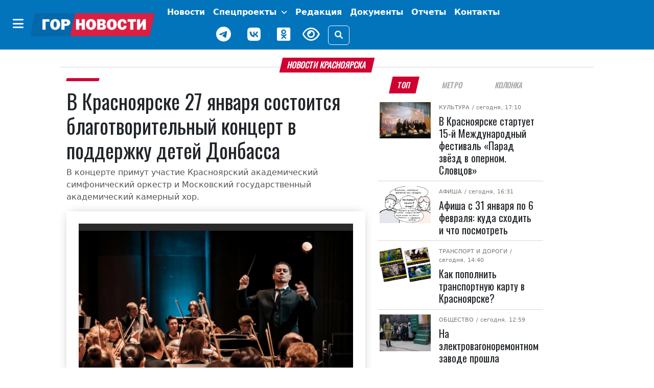

--- FILE ---
content_type: text/html; charset=UTF-8
request_url: https://gornovosti.ru/news/100359/
body_size: 17291
content:
<!DOCTYPE html>
<html lang="ru">
<head>
	<meta charset="utf-8">
	<meta content="width=device-width, initial-scale=1, shrink-to-fit=no" name="viewport">

	<meta property="og:type" content="website">
        <meta property="og:site_name" content="Городские Новости Красноярск">
        <meta property="og:locale" content="ru_RU">

	<meta property="og:title" content="В Красноярске 27 января состоится благотворительный концерт в поддержку детей Донбасса | Горновости">
	<meta property="og:description" content="В концерте примут участие Красноярский академический симфонический оркестр и Московский государственный академический камерный хор.. Лента новостей города Красноярска, экономика, культура, спорт, происшествия.">
	<meta property="og:url" content="https://gornovosti.ru/news/100359/">
	<meta property="og:image" content="https://gornovosti.ru/upload/resize_cache/medialibrary/38b/fzfn0a5xaz25nonv062oi4b0tub1rybe/1200_630_2/orkestr.jpg">
	<meta name="twitter:card" content="summary_large_image">
	<link rel="preconnect" href="https://fonts.googleapis.com">
	<link rel="preconnect" href="https://fonts.gstatic.com" crossorigin>

	<link rel="icon" type="image/x-icon" href="/favicon.svg">
	<link rel="apple-touch-icon" sizes="180x180" href="/apple-touch-icon.png">
	<link rel="shortcut icon" href="/favicon.ico">
	<link rel="shortcut icon" type="image/png" href="/favicon.png">

	<title>В Красноярске 27 января состоится благотворительный концерт в поддержку детей Донбасса | Горновости</title>
<meta http-equiv="Content-Type" content="text/html; charset=UTF-8" />
<meta name="description" content="В концерте примут участие Красноярский академический симфонический оркестр и Московский государственный академический камерный хор.. Лента новостей города Красноярска, экономика, культура, спорт, происшествия." />
<link href="/bitrix/css/dbogdanoff.cookie/style.css?17521210661367" type="text/css" rel="stylesheet"/>
<link href="/local/templates/.default/components/bitrix/news/.default/bitrix/news.detail/.default/style.css?17519765923615" type="text/css" rel="stylesheet"/>
<link href="/local/templates/main/css/bootstrap.5.2.3.min.css?1744968847194901" type="text/css" rel="stylesheet" data-template-style="true"/>
<link href="/local/templates/main/css/fa.6.1.1.all.min.css?1744968859100782" type="text/css" rel="stylesheet" data-template-style="true"/>
<link href="/local/templates/main/css/lidrekon-special-hover.min.css?17449690045703" type="text/css" rel="stylesheet" data-template-style="true"/>
<link href="/local/templates/main/css/jquery.fancybox.min.css?174496548517487" type="text/css" rel="stylesheet" data-template-style="true"/>
<link href="/local/templates/main/template_styles.css?176966548223053" type="text/css" rel="stylesheet" data-template-style="true"/>
<script>if(!window.BX)window.BX={};if(!window.BX.message)window.BX.message=function(mess){if(typeof mess==='object'){for(let i in mess) {BX.message[i]=mess[i];} return true;}};</script>
<script>(window.BX||top.BX).message({"JS_CORE_LOADING":"Загрузка...","JS_CORE_NO_DATA":"- Нет данных -","JS_CORE_WINDOW_CLOSE":"Закрыть","JS_CORE_WINDOW_EXPAND":"Развернуть","JS_CORE_WINDOW_NARROW":"Свернуть в окно","JS_CORE_WINDOW_SAVE":"Сохранить","JS_CORE_WINDOW_CANCEL":"Отменить","JS_CORE_WINDOW_CONTINUE":"Продолжить","JS_CORE_H":"ч","JS_CORE_M":"м","JS_CORE_S":"с","JSADM_AI_HIDE_EXTRA":"Скрыть лишние","JSADM_AI_ALL_NOTIF":"Показать все","JSADM_AUTH_REQ":"Требуется авторизация!","JS_CORE_WINDOW_AUTH":"Войти","JS_CORE_IMAGE_FULL":"Полный размер"});</script>

<script src="/bitrix/js/main/core/core.js?1769150610537531"></script>

<script>BX.Runtime.registerExtension({"name":"main.core","namespace":"BX","loaded":true});</script>
<script>BX.setJSList(["\/bitrix\/js\/main\/core\/core_ajax.js","\/bitrix\/js\/main\/core\/core_promise.js","\/bitrix\/js\/main\/polyfill\/promise\/js\/promise.js","\/bitrix\/js\/main\/loadext\/loadext.js","\/bitrix\/js\/main\/loadext\/extension.js","\/bitrix\/js\/main\/polyfill\/promise\/js\/promise.js","\/bitrix\/js\/main\/polyfill\/find\/js\/find.js","\/bitrix\/js\/main\/polyfill\/includes\/js\/includes.js","\/bitrix\/js\/main\/polyfill\/matches\/js\/matches.js","\/bitrix\/js\/ui\/polyfill\/closest\/js\/closest.js","\/bitrix\/js\/main\/polyfill\/fill\/main.polyfill.fill.js","\/bitrix\/js\/main\/polyfill\/find\/js\/find.js","\/bitrix\/js\/main\/polyfill\/matches\/js\/matches.js","\/bitrix\/js\/main\/polyfill\/core\/dist\/polyfill.bundle.js","\/bitrix\/js\/main\/core\/core.js","\/bitrix\/js\/main\/polyfill\/intersectionobserver\/js\/intersectionobserver.js","\/bitrix\/js\/main\/lazyload\/dist\/lazyload.bundle.js","\/bitrix\/js\/main\/polyfill\/core\/dist\/polyfill.bundle.js","\/bitrix\/js\/main\/parambag\/dist\/parambag.bundle.js"]);
</script>
<script>BX.Runtime.registerExtension({"name":"ui.dexie","namespace":"BX.DexieExport","loaded":true});</script>
<script>BX.Runtime.registerExtension({"name":"fc","namespace":"window","loaded":true});</script>
<script>(window.BX||top.BX).message({"LANGUAGE_ID":"ru","FORMAT_DATE":"DD.MM.YYYY","FORMAT_DATETIME":"DD.MM.YYYY HH:MI:SS","COOKIE_PREFIX":"BITRIX_SM","SERVER_TZ_OFFSET":"25200","UTF_MODE":"Y","SITE_ID":"s1","SITE_DIR":"\/","USER_ID":"","SERVER_TIME":1769786649,"USER_TZ_OFFSET":0,"USER_TZ_AUTO":"Y","bitrix_sessid":"32a396f045788e1ffbb066afb414264f"});</script>


<script src="/bitrix/js/ui/dexie/dist/dexie.bundle.js?1750782647218847"></script>
<script src="/bitrix/js/main/core/core_frame_cache.js?176915061016019"></script>
<script src="/bitrix/js/dbogdanoff.cookie/script.js?17581678973196"></script>


<script src="/local/templates/main/js/4bf124df.js?17449645616713"></script>
<script src="/local/templates/main/js/single_play.js?1744964701262"></script>
<script src="/local/templates/main/js/jquery-3.6.0.min.js?174496535789501"></script>
<script src="/local/templates/main/js/jquery.fancybox.min.js?174496547568253"></script>
<script src="/local/templates/main/js/bootstrap.bundle.min.js?174496538980420"></script>
<script src="/local/templates/main/js/popper.min.js?174496537321004"></script>
<script src="/local/templates/main/js/uhpv-hover-full.min.js?174496540243983"></script>
<script src="/local/templates/main/js/custom.js?17525498354814"></script>

</head>
<body class="">
	<div id="panel"></div>
    <div class="d-flex justify-content-center banner-container top" data-banner-label="top">
    









    </div>
    <header class="main-menu mb-3">
        <nav class="navbar navbar-expand-xl py-1">
            <div class="container-fluid justify-content-center">
                <div class="align-items-center d-flex no-wrap"><button class="btn d-none d-xl-inline-block" type="button" data-bs-toggle="offcanvas" data-bs-target="#offcanvasMenu" aria-controls="offcanvasMenu" name="offcanvas-toggle"><i class="fa-solid fa-bars fs-4 text-white"></i></button><a href="/" class="navbar-brand"><img class="img-fluid" src="/static/img/gornovosti.png" data-fallbacks='["/static/img/gornovosti.svg", "/static/img/gornovosti.webp"]' alt="Городские Новости Красноярск" /></a><button class="navbar-toggler border-0" type="button" data-bs-toggle="collapse" data-bs-target="#navbarSupportedContent" aria-controls="navbarSupportedContent" aria-expanded="false" aria-label="Toggle navigation"><i class="fa-solid fa-bars fs-4 text-white"></i></button></div>
                <div class="collapse navbar-collapse" id="navbarSupportedContent">
                    <ul class="navbar-nav align-items-xl-center flex-wrap">
                        <li class="nav-item"><a class="nav-link text-white fw-bold p-0 m-0" href="index.html"></a></li>
                        <li class="nav-item p-0 m-0 text-center"><a class="nav-link text-white fw-bold d-inline-block d-xl-none" href="index.html#" type="button" data-bs-toggle="offcanvas" data-bs-target="#offcanvasMenu" aria-controls="offcanvasMenu">Категории</a></li>
                        <li class="nav-item d-flex align-items-center justify-content-center "><a class="nav-link text-white fw-bold " href="/news/" target="_self" aria-current="page">
                                Новости
                            </a></li>
                        <li class="nav-item d-flex align-items-center justify-content-center dropdown">
                    	    <a class="nav-link text-white fw-bold tag as-menu dropdown-toggle" href="/projects/" target="_self" aria-current="page" data-bs-toggle="dropdown" role="button" aria-expanded="false">
                                Спецпроекты
                            </a>
                            <ul class="dropdown-menu">
				<li><a class="dropdown-item" href="/news/category/afisha/">Афиша</a></li>
			        <li><a class="dropdown-item" href="/news/category/geroi-sredi-nas/">Герои среди нас</a></li>
				<li><a class="dropdown-item" href="/news/category/gramota-finansov/">Грамота финансов</a></li>
				<li><a class="dropdown-item" href="/news/category/na-peredovoy-zhizni/">На передовой жизни</a></li>
				<li><a class="dropdown-item" href="/news/category/obereg/">Оберег</a></li>
			    </ul>
                        </li>
                        <li class="nav-item d-flex align-items-center justify-content-center "><a class="nav-link text-white fw-bold " href="/team/" target="_self" aria-current="page">
                                Редакция
                            </a></li>
                        <!--<li class="nav-item d-flex align-items-center justify-content-center "><a class="nav-link text-white fw-bold btn btn-warning px-2" href="/service005/" target="_self" aria-current="page">
                                005
                            </a></li>-->
                        <li class="nav-item d-flex align-items-center justify-content-center "><a class="nav-link text-white fw-bold tag as-menu" href="/dokumenty/" target="_self" aria-current="page">
                                Документы
                            </a></li>
                        <li class="nav-item d-flex align-items-center justify-content-center "><a class="nav-link text-white fw-bold tag as-menu" href="/otchety/" target="_self" aria-current="page">
                                Отчеты
                            </a></li>
                            <li class="nav-item d-flex align-items-center justify-content-center "><a class="nav-link text-white fw-bold tag as-menu" href="/contact/" target="_self" aria-current="page">
                                Контакты
                            </a></li>
                        <div class="d-flex justify-content-center align-items-center flex-wrap">
                            <li class="nav-item weather d-flex">
                                <div id="weather_component" class="nav-link"></div>
                            </li>
                            <li class="nav-item d-flex"><a href="https://t.me/gornovosti" class="me-3 nav-link" aria-label="Наш telegram канал"><i class="fab fa-telegram-plane text-white" style="font-size: 30px;"></i></a></li>
                            <li class="nav-item d-flex"><a href="https://vk.com/gornovostikrsk" class="me-3 nav-link" aria-label="Наша группа в VK"><i class="fab fa-vk text-white" style="font-size: 30px;"></i></a></li>
                            <li class="nav-item d-flex"><a href="https://ok.ru/gornovosti" class="me-3 nav-link" aria-label="Наша группа в одноклассниках"><i class="fab fa-odnoklassniki-square text-white" style="font-size: 30px;"></i></a></li>
                            <li class="nav-item view d-flex"><a href="index.html#" id="specialButton" class="view text-white" title="Версия сайта для слабовидящих"><i class="fa-regular fa-eye me-3" alt="ВЕРСИЯ ДЛЯ СЛАБОВИДЯЩИХ" style="font-size: 30px;"></i></a></li>
                            <li class="nav-item justify-content-sm-end d-flex align-items-center"><button type="button" class="btn btn-outline-light" data-bs-toggle="modal" data-bs-target="#search_modal" data-placement="right" title="Поиск"><i class="fas fa-search"></i></button></li>
                        </div>
                    </ul>
                </div>
            </div>
        </nav>
        <div class="offcanvas offcanvas-start" tabindex="-1" id="offcanvasMenu" aria-labelledby="offcanvasMenuLabel">
            <div class="offcanvas-header border-bottom">
                <h5 class="offcanvas-title text-white w-100 text-center" id="offcanvasMenuLabel">Категории</h5><button type="button" class="btn py-0" data-bs-dismiss="offcanvas" aria-label="Close"><i class="fa-solid fa-xmark fs-4 text-white-50"></i></button>
            </div>
            <div class="offcanvas-body">
<!--'start_frame_cache_LkGdQn'-->

			 <div class="cat_menu mx-4 mb-3"><a class="text-white text-decoration-none tag" href="/news/category/aktualno/">
         Актуально     </a></div>
	
			 <div class="cat_menu mx-4 mb-3"><a class="text-white text-decoration-none tag" href="/news/category/biznes/">
         Бизнес     </a></div>
	
			 <div class="cat_menu mx-4 mb-3"><a class="text-white text-decoration-none tag" href="/news/category/zhkkh-i-blagoustroystvo/">
         ЖКХ     </a></div>
	
			 <div class="cat_menu mx-4 mb-3"><a class="text-white text-decoration-none tag" href="/news/category/prospekt-kultury/">
         Культура     </a></div>
	
			 <div class="cat_menu mx-4 mb-3"><a class="text-white text-decoration-none tag" href="/news/category/neotlozhka/">
         Медицина     </a></div>
	
			 <div class="cat_menu mx-4 mb-3"><a class="text-white text-decoration-none tag" href="/news/category/nauka/">
         Наука     </a></div>
	
			 <div class="cat_menu mx-4 mb-3"><a class="text-white text-decoration-none tag" href="/news/category/nauka-i-obrazovanie/">
         Образование     </a></div>
	
			 <div class="cat_menu mx-4 mb-3"><a class="text-white text-decoration-none tag" href="/news/category/obshchestvo/">
         Общество     </a></div>
	
			 <div class="cat_menu mx-4 mb-3"><a class="text-white text-decoration-none tag" href="/news/category/pogoda/">
         Погода     </a></div>
	
			 <div class="cat_menu mx-4 mb-3"><a class="text-white text-decoration-none tag" href="/news/category/politika/">
         Политика     </a></div>
	
			 <div class="cat_menu mx-4 mb-3"><a class="text-white text-decoration-none tag" href="/news/category/bezopasnost-i-pravoporyadok/">
         Происшествия     </a></div>
	
			 <div class="cat_menu mx-4 mb-3"><a class="text-white text-decoration-none tag" href="/news/category/stroitelstvo-i-blagoustroystvo/">
         Строительство и благоустройство     </a></div>
	
			 <div class="cat_menu mx-4 mb-3"><a class="text-white text-decoration-none tag" href="/news/category/stadion/">
         Спорт     </a></div>
	
			 <div class="cat_menu mx-4 mb-3"><a class="text-white text-decoration-none tag" href="/news/category/pro-dvizhenie/">
         Транспорт и дороги     </a></div>
	
			 <div class="cat_menu mx-4 mb-3"><a class="text-white text-decoration-none tag" href="/news/category/turizm-i-puteshestviya/">
         Туризм и путешествия     </a></div>
	
			 <div class="cat_menu mx-4 mb-3"><a class="text-white text-decoration-none tag" href="/news/category/psikhologiya/">
         Психология     </a></div>
	
			 <div class="cat_menu mx-4 mb-3"><a class="text-white text-decoration-none tag" href="/news/category/ekologiya/">
         Экология     </a></div>
	
			 <div class="cat_menu mx-4 mb-3"><a class="text-white text-decoration-none tag" href="/news/category/ekonomika/">
         Экономика     </a></div>
	
			 <div class="cat_menu mx-4 mb-3"><a class="text-white text-decoration-none tag" href="/news/category/400-letie-krasnoyarska/">
         400-летие Красноярска     </a></div>
	
			 <div class="cat_menu mx-4 mb-3"><a class="text-white text-decoration-none tag" href="/news/category/afisha/">
         Афиша     </a></div>
	
			 <div class="cat_menu mx-4 mb-3"><a class="text-white text-decoration-none tag" href="/news/category/geroi-sredi-nas/">
         Герои среди нас     </a></div>
	
			 <div class="cat_menu mx-4 mb-3"><a class="text-white text-decoration-none tag" href="/news/category/gramota-finansov/">
         Грамота финансов     </a></div>
	
			 <div class="cat_menu mx-4 mb-3"><a class="text-white text-decoration-none tag" href="/news/category/detskij-rajon/">
         Детский район     </a></div>
	
			 <div class="cat_menu mx-4 mb-3"><a class="text-white text-decoration-none tag" href="/news/category/dokumenty/">
         Документы     </a></div>
	
			 <div class="cat_menu mx-4 mb-3"><a class="text-white text-decoration-none tag" href="/news/category/na-peredovoy-zhizni/">
         На передовой жизни     </a></div>
	
			 <div class="cat_menu mx-4 mb-3"><a class="text-white text-decoration-none tag" href="/news/category/obereg/">
         Оберег     </a></div>
	
			 <div class="cat_menu mx-4 mb-3"><a class="text-white text-decoration-none tag" href="/news/category/otkrytyy-mikrofon/">
         Открытый микрофон     </a></div>
	
			 <div class="cat_menu mx-4 mb-3"><a class="text-white text-decoration-none tag" href="/news/category/otchety/">
         Отчеты     </a></div>
	

<!--'end_frame_cache_LkGdQn'-->            </div>
        </div>
    </header>
    <div class="modal search fade" id="search_modal" tabindex="-1" aria-labelledby="search_modalLabel" aria-hidden="true">
        <div class="modal-dialog">
            <div class="modal-content">
                <div class="modal-header">
                    <form class="" action="/search/">
                        <div class="input-group"><input type="search" class="form-control search_field p-0" placeholder="Поиск" value="" name="q"><span class="input-group-text"><button class="search_btn p-0" type="submit"><i class="fas fa-search"></i></button></span></div>
                    </form>
                </div>
            </div>
        </div>
    </div>
    <script>
        document.querySelector("img").onerror = function() {
            let fallbacks = JSON.parse(this.dataset.fallbacks);
            let index = this.dataset.index || 0;
            if (index >= fallbacks.length) return;
            let next = fallbacks[index];
            this.src = next;
            index++;
            this.dataset.index = index;
        };
    </script>

    <div class="container-xl">



<div class="row article-detail-lead px-2 px-lg-5">
	<div class="col-md-12 p-0">
		<h1 class="h6 divider"><span class="block-header mb-2">Новости Красноярска</span></h1>
	</div>
</div>

<div class="row px-2 px-lg-5">
 

      <div class="col-12 col-lg-7">
         <article class="news_xl">
            <h2 class="fs-6 category category-header"><a class="category ff-category-header" href="/news/100359/"></a></h2>

			<h1 class="ff-block-header text-header news news">
               В Красноярске 27 января состоится благотворительный концерт в поддержку детей Донбасса            </h1>
            <p class="article-lead">В концерте примут участие Красноярский академический симфонический оркестр и Московский государственный академический камерный хор.</p>

            <figure class="mb-0 mb-lg-3 img-main pb-4 px-3 pt-3 px-md-4 pt-md-4 ff-block-header position-relative">
               <a href="/upload/medialibrary/38b/fzfn0a5xaz25nonv062oi4b0tub1rybe/orkestr.jpg" target="_blank" data-fancybox="photo" data-caption="В Красноярске 27 января состоится благотворительный концерт в поддержку детей Донбасса">            	    <img src="/upload/medialibrary/38b/fzfn0a5xaz25nonv062oi4b0tub1rybe/orkestr.jpg" data-src="/upload/medialibrary/38b/fzfn0a5xaz25nonv062oi4b0tub1rybe/orkestr.jpg" class="fancy card-img-top rounded-0 img-fluid y2023" alt="В Красноярске 27 января состоится благотворительный концерт в поддержку детей Донбасса" width="958" height="638">
            	 </a>                                <figcaption class="img-description">симфонический оркестр ланде</figcaption>            </figure>

            <div class="blog-post row">

               <aside class="social col-12 col-lg-1 justify-content-center my-3 my-lg-0">
                  <div class="d-flex justify-content-center text-center d-lg-block sticky-top">
                     <div class="py-2"><a href="https://connect.ok.ru/offer?url=https://gornovosti.ru/news/100359/" rel="nofollow" target="_blank"><span class="fa-stack fs-5"><i class="fa-solid fa-circle  odnoklassniki-color fa-stack-2x"></i><i class="fab fa-odnoklassniki fa-stack-1x fa-inverse"></i></span></a></div>
                     <div class="py-2"><a href="http://vkontakte.ru/share.php?url=https://gornovosti.ru/news/100359/" rel="nofollow" target="_blank"><span class="fa-stack fs-5"><i class="fa-solid fa-circle vk-color fa-stack-2x"></i><i class="fab fa-vk fa-stack-1x fa-inverse"></i></span></a></div>
                     <div class="py-2"><a href="https://telegram.me/share/url?text=Главные Gornovosti недели: В Красноярске 27 января состоится благотворительный концерт в поддержку детей Донбасса&amp;url=https://gornovosti.ru/news/100359/" rel="nofollow" target="_blank"><span class="fa-stack fs-5"><i class="fa-solid fa-circle telegram-color fa-stack-2x"></i><i class="fa-solid fa-paper-plane fa-stack-1x fa-inverse"></i></span></a></div>
                     <div class="py-2"><a href="https://max.ru/gornovosti" rel="nofollow" target="_blank"><span class="fa-stack fs-5"><i class="fa-solid fa-circle max-color fa-stack-2x"></i><i class="fa-solid fa-max fa-stack-1x fa-inverse"></i></span></a></div>
                  </div>
               </aside>

               <div class="col-12 col-lg-11 news-body ps-3">
                  <div class="article-detail">
																<p><em><strong>Благотворительный концерт в поддержку проекта “Дети Донбасса” состоится 27 января в 19 часов в большом зале краевой филармонии. В программе — “Реквием”, одно из самых известных произведений Вольфганга Амадея Моцарта.</strong></em></p>
<p>В концерте примут участие Красноярский академический симфонический оркестр и Московский государственный академический камерный хор. </p>
<blockquote>
<p>— Этот концерт для взрослой аудитории. Само произведение — “Реквием” — о бессмертии души человеческой. Наиболее проникновенно оно будет звучать благодаря участию Минин-хора — одного из самых востребованных хоровых коллективов России. Концерт станет особенным и потому, что собранные средства будут направлены на поддержку детей, — отметил художественный руководитель и главный дирижёр Красноярского академического симфонического оркестра Владимир Ланде.</p>
</blockquote>
<p>Организаторами выступают представительство МИД России в Красноярске, благотворительный фонд помощи детям имени Евгения Примакова. Мероприятие пройдёт при поддержке губернатора Красноярского края. Собранные средства будут направлены на организацию реабилитации в оздоровительных санаториях детей из ЛНР и ДНР.</p>
<p>В преддверии концерта, в 18.00, в зале торжеств филармонии откроется благотворительная фотовыставка “Посмотри в глаза Донбассу” с QR-кодами для перечисления пожертвований.</p>
<p>Поддержать проект “Дети Донбасса” можно уже сейчас следующими способами:</p>
<p>— сделать мгновенное пожертвование по ссылке (доступна оплата банковскими картами, мобильный платёж, Яндекс.Pay);</p>
<p>— отправить СМС на короткий номер 3443 с текстом НОТА 300 (где 300 — любая сумма платежа). Требуется подтвердить платёж в ответ на запрос оператора сотовой связи, иначе пожертвование не будет завершено.</p>
<p>Фонд помощи детям имени Евгения Примакова учреждён в 2002 году Торгово-промышленной палатой РФ. Организация заботится об улучшении качества жизни детей, оказавшихся в трудной жизненной ситуации.</p>
<p>В рамках проекта “Дети Донбасса” фонд финансирует лечение, протезирование, реабилитацию в клиниках Москвы детей, получивших ранения; вывозит ребят с территории проведения военных действий в оздоровительные лагеря; отправляет гуманитарную помощь; обеспечивает оборудованием детские больницы и школы в присоединённых регионах.</p>
<p><em>Фото: Красноярская государственная филармония</em></p>
										                  </div>

		 
                  <footer class="">
                     <aside class="tags d-flex article-tags flex-wrap align-items-baseline justify-content-around my-3 flex-wrap"><span class="tag-header">ТЕГИ:</span>
											 <span><a href="/news/category/prospekt-kultury/" rel="tag" class="tag ff-tag"><span class="tag-icon">#</span>Культура</a></span>
						 					 <span><a href="/tags/donbass/" rel="tag" class="tag ff-tag"><span class="tag-icon">#</span>Донбасс</a></span>
					 					 </aside>

                     <div class="author my-4 d-flex flex-wrap justify-content-end">
                     </div>
                     <time datetime="2023-01-20+0709:00:00+07:00" class="date small text-muted">Опубликовано: <i class="fa fa-calendar-alt ms-2 me-1"></i>20.01.2023 09:00</time>
                     <aside class="promo-old-school mb-2"><strong>Мы в <a href="https://ok.ru/gornovosti">«Одноклассниках»</a></strong></aside>
                     <aside class="d-none d-lg-flex justify-content-center py-3 banner-container main loaded" data-banner-label="main">
                        <div class="banner_item">
                           <!-- Это заголовок страницы. -->
                           <!-- Yandex.RTB -->
                           <script>window.yaContextCb=window.yaContextCb||[]</script>
                           <script src="https://yandex.ru/ads/system/context.js" async=""></script>
                           <title></title>
                           <!-- Это раздел с контентом сайта. -->
                           <!-- Yandex.RTB R-A-751529-1 -->
                           <div id="yandex_rtb_R-A-751529-1"></div>
                           <script>window.yaContextCb.push(()=>{
                              Ya.Context.AdvManager.render({
                                renderTo: 'yandex_rtb_R-A-751529-1',
                                blockId: 'R-A-751529-1'
                              })
                              })
                           </script>
                        </div>
                     </aside>
                     <aside class="d-none d-lg-flex justify-content-center py-3 banner-container py-3 right d-block d-lg-none" data-banner-label="right"></aside>
                     <aside class="d-none d-lg-flex justify-content-center py-3 banner-container py-3 right_bottom d-block d-lg-none" data-banner-label="right_bottom"></aside>
                  </footer>

               </div>

            </div>
         </article>

      </div>

<!-- <p><a href="/news/">Возврат к списку</a></p> -->


<div class="col-12 col-lg-4 bg-color">
		<ul class="nav nav-tabs fox px-3 px-lg-2 justify-content-around mb-2 border-0" id="Tag" role="tablist">
<li class="nav-item ps-1 ps-lg-0" role="presentation"><button class="nav-link active" id="b-tab-1" data-bs-toggle="tab" data-bs-target="#ntab-pane1" type="button" role="tab" aria-controls="ntab-pane1" aria-selected="true">ТОП</button> </li><li class="nav-item" role="presentation"><button class="nav-link" id="b-tab-2" data-bs-toggle="tab" data-bs-target="#ntab-pane2" type="button" role="tab" aria-controls="ntab-pane2" aria-selected="true">Метро</button> </li><li class="nav-item" role="presentation"><button class="nav-link" id="b-tab-3" data-bs-toggle="tab" data-bs-target="#ntab-pane3" type="button" role="tab" aria-controls="ntab-pane3" aria-selected="true">Колонка</button> </li>		</ul>
		<div class="tab-content sticky-top" style="top:.5rem;" id="TagContent">
		<div class="tab-pane fade show active" id="ntab-pane1" role="tabpanel" aria-labelledby="b-tab-1" tabindex="0">

                        <div class="row m-0 news news_md no-gutters" id="bx_651765591_135786">
                            <div class="col-sm-4 col-12 px-lg-1">
                                <figure class=" position-relative"><a href="/news/v-krasnoyarske-startuet-15-y-mezhdunarodnyy-festival-parad-zvyezd-v-opernom-slovtsov/"><img src="/upload/resize_cache/iblock/457/ij7rofoytjqlnt7hi0lkrlwez7kwp006/128_92_2/photo_2026_01_30_17_11_33.jpg" srcset="/upload/resize_cache/iblock/457/ij7rofoytjqlnt7hi0lkrlwez7kwp006/128_92_2/photo_2026_01_30_17_11_33.jpg 128w, /upload/resize_cache/iblock/457/ij7rofoytjqlnt7hi0lkrlwez7kwp006/284_204_2/photo_2026_01_30_17_11_33.jpg 284w, /upload/resize_cache/iblock/457/ij7rofoytjqlnt7hi0lkrlwez7kwp006/487_350_2/photo_2026_01_30_17_11_33.jpg 487w" class="d-block w-100 img-fluid" alt="В Красноярске стартует 15-й Международный фестиваль «Парад звёзд в оперном. Словцов»" width="128" height="92" loading="lazy"></a></figure>
                            </div>
                            <div class="col-sm-8 col-12 position-relative">
                                <div class="category"><span class="subcategory"><a href="/news/category/prospekt-kultury/">Культура</a></span>
								<time datetime="2026-01-30+0717:10:50+07:00"> / сегодня, 17:10</time></div>
                                <h5 class="pt-2 ff-block-header text-header mb-0 news news"><a href="/news/v-krasnoyarske-startuet-15-y-mezhdunarodnyy-festival-parad-zvyezd-v-opernom-slovtsov/" class="ff-block-header text-header">В Красноярске стартует 15-й Международный фестиваль «Парад звёзд в оперном. Словцов»</a></h5>
                            </div>
                        </div>

                        <div class="row m-0 news news_md no-gutters" id="bx_651765591_135767">
                            <div class="col-sm-4 col-12 px-lg-1">
                                <figure class=" position-relative"><a href="/news/afisha-s-31-yanvarya-po-6-fevralya-kuda-skhodit-i-chto-posmotret/"><img src="/upload/resize_cache/iblock/def/w8q5bjg89n6sk7ff8xcb463aehyxref1/128_92_2/he_TiKtnmnp4JKYZnW5_jRmj1Uv6zo5KzPq0Vb_A12FzKNb92kfPsXXtIz6nY1g8vShqz6_LhZ1DGgSGQWST_7yL.jpg" srcset="/upload/resize_cache/iblock/def/w8q5bjg89n6sk7ff8xcb463aehyxref1/128_92_2/he_TiKtnmnp4JKYZnW5_jRmj1Uv6zo5KzPq0Vb_A12FzKNb92kfPsXXtIz6nY1g8vShqz6_LhZ1DGgSGQWST_7yL.jpg 128w, /upload/resize_cache/iblock/def/w8q5bjg89n6sk7ff8xcb463aehyxref1/284_204_2/he_TiKtnmnp4JKYZnW5_jRmj1Uv6zo5KzPq0Vb_A12FzKNb92kfPsXXtIz6nY1g8vShqz6_LhZ1DGgSGQWST_7yL.jpg 284w, /upload/resize_cache/iblock/def/w8q5bjg89n6sk7ff8xcb463aehyxref1/487_350_2/he_TiKtnmnp4JKYZnW5_jRmj1Uv6zo5KzPq0Vb_A12FzKNb92kfPsXXtIz6nY1g8vShqz6_LhZ1DGgSGQWST_7yL.jpg 487w" class="d-block w-100 img-fluid" alt="Афиша с 31 января по 6 февраля: куда сходить и что посмотреть" width="128" height="92" loading="lazy"></a></figure>
                            </div>
                            <div class="col-sm-8 col-12 position-relative">
                                <div class="category"><span class="subcategory"><a href="/news/category/afisha/">Афиша</a></span>
								<time datetime="2026-01-30+0716:31:06+07:00"> / сегодня, 16:31</time></div>
                                <h5 class="pt-2 ff-block-header text-header mb-0 news news"><a href="/news/afisha-s-31-yanvarya-po-6-fevralya-kuda-skhodit-i-chto-posmotret/" class="ff-block-header text-header">Афиша с 31 января по 6 февраля: куда сходить и что посмотреть</a></h5>
                            </div>
                        </div>

                        <div class="row m-0 news news_md no-gutters" id="bx_651765591_135771">
                            <div class="col-sm-4 col-12 px-lg-1">
                                <figure class=" position-relative"><a href="/news/kak-popolnit-transportnuyu-kartu-v-krasnoyarske-/"><img src="/upload/resize_cache/iblock/04f/q0qpqj77lfrm5hknru9zemi2jx2e3q5r/128_92_2/8357b27875f47fdee755d4ec96228fcf61596e90.webp" srcset="/upload/resize_cache/iblock/04f/q0qpqj77lfrm5hknru9zemi2jx2e3q5r/128_92_2/8357b27875f47fdee755d4ec96228fcf61596e90.webp 128w, /upload/resize_cache/iblock/04f/q0qpqj77lfrm5hknru9zemi2jx2e3q5r/284_204_2/8357b27875f47fdee755d4ec96228fcf61596e90.webp 284w, /upload/resize_cache/iblock/04f/q0qpqj77lfrm5hknru9zemi2jx2e3q5r/487_350_2/8357b27875f47fdee755d4ec96228fcf61596e90.webp 487w" class="d-block w-100 img-fluid" alt="Как пополнить транспортную карту в Красноярске? " width="128" height="92" loading="lazy"></a></figure>
                            </div>
                            <div class="col-sm-8 col-12 position-relative">
                                <div class="category"><span class="subcategory"><a href="/news/category/pro-dvizhenie/">Транспорт и дороги</a></span>
								<time datetime="2026-01-30+0714:40:16+07:00"> / сегодня, 14:40</time></div>
                                <h5 class="pt-2 ff-block-header text-header mb-0 news news"><a href="/news/kak-popolnit-transportnuyu-kartu-v-krasnoyarske-/" class="ff-block-header text-header">Как пополнить транспортную карту в Красноярске? </a></h5>
                            </div>
                        </div>

                        <div class="row m-0 news news_md no-gutters" id="bx_651765591_135763">
                            <div class="col-sm-4 col-12 px-lg-1">
                                <figure class=" position-relative"><a href="/news/na-elektrovagonoremontnom-zavode-proshla-rekonstruktsiya-evakuatsii-detey-blokadnogo-leningrada/"><img src="/upload/resize_cache/iblock/347/530jd8cunw1pu70pdf814ebt19820sgu/128_92_2/SHUK5196.JPG" srcset="/upload/resize_cache/iblock/347/530jd8cunw1pu70pdf814ebt19820sgu/128_92_2/SHUK5196.JPG 128w, /upload/resize_cache/iblock/347/530jd8cunw1pu70pdf814ebt19820sgu/284_204_2/SHUK5196.JPG 284w, /upload/resize_cache/iblock/347/530jd8cunw1pu70pdf814ebt19820sgu/487_350_2/SHUK5196.JPG 487w" class="d-block w-100 img-fluid" alt=" На электровагоноремонтном заводе прошла реконструкция эвакуации детей блокадного Ленинграда" width="128" height="92" loading="lazy"></a></figure>
                            </div>
                            <div class="col-sm-8 col-12 position-relative">
                                <div class="category"><span class="subcategory"><a href="/news/category/obshchestvo/">Общество</a></span>
								<time datetime="2026-01-30+0712:59:04+07:00"> / сегодня, 12:59</time></div>
                                <h5 class="pt-2 ff-block-header text-header mb-0 news news"><a href="/news/na-elektrovagonoremontnom-zavode-proshla-rekonstruktsiya-evakuatsii-detey-blokadnogo-leningrada/" class="ff-block-header text-header"> На электровагоноремонтном заводе прошла реконструкция эвакуации детей блокадного Ленинграда</a></h5>
                            </div>
                        </div>

                        <div class="row m-0 news news_md no-gutters" id="bx_651765591_135755">
                            <div class="col-sm-4 col-12 px-lg-1">
                                <figure class=" position-relative"><a href="/news/lyuboy-borets-khotya-by-raz-slyshal-o-nashem-turnire-vitse-prezident-uww-natalya-yarygina-o-stranakh/"><img src="/upload/resize_cache/iblock/e56/u9psnhxsp9mlvujwiltzclvgdtelyaop/128_92_2/896d2c18ddd49d97e305f3ba6e69e7bd671e3f9340a89074647931.jpg" srcset="/upload/resize_cache/iblock/e56/u9psnhxsp9mlvujwiltzclvgdtelyaop/128_92_2/896d2c18ddd49d97e305f3ba6e69e7bd671e3f9340a89074647931.jpg 128w, /upload/resize_cache/iblock/e56/u9psnhxsp9mlvujwiltzclvgdtelyaop/284_204_2/896d2c18ddd49d97e305f3ba6e69e7bd671e3f9340a89074647931.jpg 284w, /upload/resize_cache/iblock/e56/u9psnhxsp9mlvujwiltzclvgdtelyaop/487_350_2/896d2c18ddd49d97e305f3ba6e69e7bd671e3f9340a89074647931.jpg 487w" class="d-block w-100 img-fluid" alt="«Любой борец хотя бы раз слышал о нашем турнире»: вице-президент UWW Наталья Ярыгина о странах и проблемах" width="128" height="92" loading="lazy"></a></figure>
                            </div>
                            <div class="col-sm-8 col-12 position-relative">
                                <div class="category"><span class="subcategory"><a href="/news/category/stadion/">Спорт</a></span>
								<time datetime="2026-01-30+0711:19:54+07:00"> / сегодня, 11:19</time></div>
                                <h5 class="pt-2 ff-block-header text-header mb-0 news news"><a href="/news/lyuboy-borets-khotya-by-raz-slyshal-o-nashem-turnire-vitse-prezident-uww-natalya-yarygina-o-stranakh/" class="ff-block-header text-header">«Любой борец хотя бы раз слышал о нашем турнире»: вице-президент UWW Наталья Ярыгина о странах и проблемах</a></h5>
                            </div>
                        </div>

                        <div class="row m-0 news news_md no-gutters" id="bx_651765591_135749">
                            <div class="col-sm-4 col-12 px-lg-1">
                                <figure class=" position-relative"><a href="/news/my-znaem-eti-tochki-kak-prokhodit-reyd-po-soblyudeniyu-migratsionnogo-zakonodatelstva-v-sovetskom-ra/"><img src="/upload/resize_cache/iblock/3fe/l9xff64u524siwtcbk4rnli50vcgm0e3/128_92_2/IMG_0670.jpg" srcset="/upload/resize_cache/iblock/3fe/l9xff64u524siwtcbk4rnli50vcgm0e3/128_92_2/IMG_0670.jpg 128w, /upload/resize_cache/iblock/3fe/l9xff64u524siwtcbk4rnli50vcgm0e3/284_204_2/IMG_0670.jpg 284w, /upload/resize_cache/iblock/3fe/l9xff64u524siwtcbk4rnli50vcgm0e3/487_350_2/IMG_0670.jpg 487w" class="d-block w-100 img-fluid" alt="«Мы знаем эти точки»: как проходит рейд по соблюдению миграционного законодательства в Советском районе" width="128" height="92" loading="lazy"></a></figure>
                            </div>
                            <div class="col-sm-8 col-12 position-relative">
                                <div class="category"><span class="subcategory"><a href="/news/category/obshchestvo/">Общество</a></span>
								<time datetime="2026-01-30+0709:59:10+07:00"> / сегодня, 09:59</time></div>
                                <h5 class="pt-2 ff-block-header text-header mb-0 news news"><a href="/news/my-znaem-eti-tochki-kak-prokhodit-reyd-po-soblyudeniyu-migratsionnogo-zakonodatelstva-v-sovetskom-ra/" class="ff-block-header text-header">«Мы знаем эти точки»: как проходит рейд по соблюдению миграционного законодательства в Советском районе</a></h5>
                            </div>
                        </div>

                        <div class="row m-0 news news_md no-gutters" id="bx_651765591_135704">
                            <div class="col-sm-4 col-12 px-lg-1">
                                <figure class=" position-relative"><a href="/news/my-istoriyu-sobiraem-po-kusochkam-ucheniki-shkoly-137-sami-nakhodyat-eksponaty-voennykh-let/"><img src="/upload/resize_cache/iblock/0bd/5jiefgf0m6y3foytjx1di3n5tsvt754z/128_92_2/SHUK8163.JPG" srcset="/upload/resize_cache/iblock/0bd/5jiefgf0m6y3foytjx1di3n5tsvt754z/128_92_2/SHUK8163.JPG 128w, /upload/resize_cache/iblock/0bd/5jiefgf0m6y3foytjx1di3n5tsvt754z/284_204_2/SHUK8163.JPG 284w, /upload/resize_cache/iblock/0bd/5jiefgf0m6y3foytjx1di3n5tsvt754z/487_350_2/SHUK8163.JPG 487w" class="d-block w-100 img-fluid" alt="«Мы историю собираем по кусочкам»: ученики школы № 137 сами находят экспонаты военных лет" width="128" height="92" loading="lazy"></a></figure>
                            </div>
                            <div class="col-sm-8 col-12 position-relative">
                                <div class="category"><span class="subcategory"><a href="/news/category/obshchestvo/">Общество</a></span>
								<time datetime="2026-01-29+0711:17:32+07:00"> / вчера, 11:17</time></div>
                                <h5 class="pt-2 ff-block-header text-header mb-0 news news"><a href="/news/my-istoriyu-sobiraem-po-kusochkam-ucheniki-shkoly-137-sami-nakhodyat-eksponaty-voennykh-let/" class="ff-block-header text-header">«Мы историю собираем по кусочкам»: ученики школы № 137 сами находят экспонаты военных лет</a></h5>
                            </div>
                        </div>


		</div>
				<div class="tab-pane fade" id="ntab-pane2" role="tabpanel" aria-labelledby="b-tab-2" tabindex="0">

                        <div class="row m-0 news news_md no-gutters" id="bx_1373509569_135665">
                            <div class="col-sm-4 col-12 px-lg-1">
                                <figure class=" position-relative"><a href="/news/kak-proyti-k-metro-krasnoyartsam-pokazali-gde-budut-raspolagatsya-vkhody-na-stantsii-metrotrama/"><img src="/upload/resize_cache/iblock/8d0/9cu4dcbm9teu91np3e9i075qgh4p0woo/128_92_2/metro_dima.jpg" srcset="/upload/resize_cache/iblock/8d0/9cu4dcbm9teu91np3e9i075qgh4p0woo/128_92_2/metro_dima.jpg 128w, /upload/resize_cache/iblock/8d0/9cu4dcbm9teu91np3e9i075qgh4p0woo/284_204_2/metro_dima.jpg 284w, /upload/resize_cache/iblock/8d0/9cu4dcbm9teu91np3e9i075qgh4p0woo/487_350_2/metro_dima.jpg 487w" class="d-block w-100 img-fluid" alt="Как пройти к метро? Красноярцам показали, где будут располагаться входы на станции метротрама" width="128" height="92" loading="lazy"></a></figure>
                            </div>
                            <div class="col-sm-8 col-12 position-relative">
                                <div class="category"><span class="subcategory"><a href="/news/category/stroitelstvo-i-blagoustroystvo/">Строительство и благоустройство</a></span>
								<time datetime="2026-01-28+0715:13:28+07:00"> / 28.01.2026 15:13</time></div>
                                <h5 class="pt-2 ff-block-header text-header mb-0 news news"><a href="/news/kak-proyti-k-metro-krasnoyartsam-pokazali-gde-budut-raspolagatsya-vkhody-na-stantsii-metrotrama/" class="ff-block-header text-header">Как пройти к метро? Красноярцам показали, где будут располагаться входы на станции метротрама</a></h5>
                            </div>
                        </div>

                        <div class="row m-0 news news_md no-gutters" id="bx_1373509569_134599">
                            <div class="col-sm-4 col-12 px-lg-1">
                                <figure class=" position-relative"><a href="/news/v-krasnoyarske-ishchut-podryadchika-dlya-zamorozki-grunta-pri-stroitelstve-metro/"><img src="/upload/resize_cache/iblock/8d0/9cu4dcbm9teu91np3e9i075qgh4p0woo/128_92_2/metro_dima.jpg" srcset="/upload/resize_cache/iblock/8d0/9cu4dcbm9teu91np3e9i075qgh4p0woo/128_92_2/metro_dima.jpg 128w, /upload/resize_cache/iblock/8d0/9cu4dcbm9teu91np3e9i075qgh4p0woo/284_204_2/metro_dima.jpg 284w, /upload/resize_cache/iblock/8d0/9cu4dcbm9teu91np3e9i075qgh4p0woo/487_350_2/metro_dima.jpg 487w" class="d-block w-100 img-fluid" alt="В Красноярске ищут подрядчика для заморозки грунта при строительстве метро" width="128" height="92" loading="lazy"></a></figure>
                            </div>
                            <div class="col-sm-8 col-12 position-relative">
                                <div class="category"><span class="subcategory"><a href="/news/category/stroitelstvo-i-blagoustroystvo/">Строительство и благоустройство</a></span>
								<time datetime="2025-12-23+0708:32:09+07:00"> / 23.12.2025 08:32</time></div>
                                <h5 class="pt-2 ff-block-header text-header mb-0 news news"><a href="/news/v-krasnoyarske-ishchut-podryadchika-dlya-zamorozki-grunta-pri-stroitelstve-metro/" class="ff-block-header text-header">В Красноярске ищут подрядчика для заморозки грунта при строительстве метро</a></h5>
                            </div>
                        </div>

                        <div class="row m-0 news news_md no-gutters" id="bx_1373509569_133237">
                            <div class="col-sm-4 col-12 px-lg-1">
                                <figure class=" position-relative"><a href="/news/kak-stroili-krasnoyarskoe-metro-/"><img src="/upload/resize_cache/iblock/8d0/9cu4dcbm9teu91np3e9i075qgh4p0woo/128_92_2/metro_dima.jpg" srcset="/upload/resize_cache/iblock/8d0/9cu4dcbm9teu91np3e9i075qgh4p0woo/128_92_2/metro_dima.jpg 128w, /upload/resize_cache/iblock/8d0/9cu4dcbm9teu91np3e9i075qgh4p0woo/284_204_2/metro_dima.jpg 284w, /upload/resize_cache/iblock/8d0/9cu4dcbm9teu91np3e9i075qgh4p0woo/487_350_2/metro_dima.jpg 487w" class="d-block w-100 img-fluid" alt="Как строили красноярское метро? " width="128" height="92" loading="lazy"></a></figure>
                            </div>
                            <div class="col-sm-8 col-12 position-relative">
                                <div class="category"><span class="subcategory"><a href="/news/category/stroitelstvo-i-blagoustroystvo/">Строительство и благоустройство</a></span>
								<time datetime="2025-11-16+0713:19:31+07:00"> / 16.11.2025 13:19</time></div>
                                <h5 class="pt-2 ff-block-header text-header mb-0 news news"><a href="/news/kak-stroili-krasnoyarskoe-metro-/" class="ff-block-header text-header">Как строили красноярское метро? </a></h5>
                            </div>
                        </div>

                        <div class="row m-0 news news_md no-gutters" id="bx_1373509569_133190">
                            <div class="col-sm-4 col-12 px-lg-1">
                                <figure class=" position-relative"><a href="/news/tonneleprokhodcheskiy-shchit-evgeniya-proshel-pervye-500-metrov-v-krasnoyarske/"><img src="/upload/resize_cache/iblock/dcd/3q2hl4lyusxdbxbakuw8dxd95xf1jygt/128_92_2/Skrinshot-14_11_2025-152118.jpg" srcset="/upload/resize_cache/iblock/dcd/3q2hl4lyusxdbxbakuw8dxd95xf1jygt/128_92_2/Skrinshot-14_11_2025-152118.jpg 128w, /upload/resize_cache/iblock/dcd/3q2hl4lyusxdbxbakuw8dxd95xf1jygt/284_204_2/Skrinshot-14_11_2025-152118.jpg 284w, /upload/resize_cache/iblock/dcd/3q2hl4lyusxdbxbakuw8dxd95xf1jygt/487_350_2/Skrinshot-14_11_2025-152118.jpg 487w" class="d-block w-100 img-fluid" alt="Тоннелепроходческий щит «Евгения» прошел первые 500 метров в Красноярске" width="128" height="92" loading="lazy"></a></figure>
                            </div>
                            <div class="col-sm-8 col-12 position-relative">
                                <div class="category"><span class="subcategory"><a href="/news/category/pro-dvizhenie/">Транспорт и дороги</a></span>
								<time datetime="2025-11-14+0715:25:05+07:00"> / 14.11.2025 15:25</time></div>
                                <h5 class="pt-2 ff-block-header text-header mb-0 news news"><a href="/news/tonneleprokhodcheskiy-shchit-evgeniya-proshel-pervye-500-metrov-v-krasnoyarske/" class="ff-block-header text-header">Тоннелепроходческий щит «Евгения» прошел первые 500 метров в Красноярске</a></h5>
                            </div>
                        </div>

                        <div class="row m-0 news news_md no-gutters" id="bx_1373509569_131916">
                            <div class="col-sm-4 col-12 px-lg-1">
                                <figure class=" position-relative"><a href="/news/v-krasnoyarske-nachali-podgotovku-kotlovana-dlya-budushchey-stantsii-metro-ul-karla-marksa/"><img src="/upload/resize_cache/iblock/8d0/9cu4dcbm9teu91np3e9i075qgh4p0woo/128_92_2/metro_dima.jpg" srcset="/upload/resize_cache/iblock/8d0/9cu4dcbm9teu91np3e9i075qgh4p0woo/128_92_2/metro_dima.jpg 128w, /upload/resize_cache/iblock/8d0/9cu4dcbm9teu91np3e9i075qgh4p0woo/284_204_2/metro_dima.jpg 284w, /upload/resize_cache/iblock/8d0/9cu4dcbm9teu91np3e9i075qgh4p0woo/487_350_2/metro_dima.jpg 487w" class="d-block w-100 img-fluid" alt="В Красноярске начали подготовку котлована для будущей станции метро «Ул. Карла Маркса»" width="128" height="92" loading="lazy"></a></figure>
                            </div>
                            <div class="col-sm-8 col-12 position-relative">
                                <div class="category"><span class="subcategory"></span>
								<time datetime="2025-10-10+0717:23:01+07:00"> / 10.10.2025 17:23</time></div>
                                <h5 class="pt-2 ff-block-header text-header mb-0 news news"><a href="/news/v-krasnoyarske-nachali-podgotovku-kotlovana-dlya-budushchey-stantsii-metro-ul-karla-marksa/" class="ff-block-header text-header">В Красноярске начали подготовку котлована для будущей станции метро «Ул. Карла Маркса»</a></h5>
                            </div>
                        </div>

                        <div class="row m-0 news news_md no-gutters" id="bx_1373509569_131182">
                            <div class="col-sm-4 col-12 px-lg-1">
                                <figure class=" position-relative"><a href="/news/obratnogo-khoda-net-v-krasnoyarske-zapustili-pyatyy-tonneleprokhodcheskiy-kompleks/"><img src="/upload/resize_cache/iblock/8b4/6vtpvuo5th65y3l1kwffz0gr8pdgsl5y/128_92_2/shchit_irina_shuklin.jpg" srcset="/upload/resize_cache/iblock/8b4/6vtpvuo5th65y3l1kwffz0gr8pdgsl5y/128_92_2/shchit_irina_shuklin.jpg 128w, /upload/resize_cache/iblock/8b4/6vtpvuo5th65y3l1kwffz0gr8pdgsl5y/284_204_2/shchit_irina_shuklin.jpg 284w, /upload/resize_cache/iblock/8b4/6vtpvuo5th65y3l1kwffz0gr8pdgsl5y/487_350_2/shchit_irina_shuklin.jpg 487w" class="d-block w-100 img-fluid" alt="«Обратного хода нет»: в Красноярске запустили пятый тоннелепроходческий комплекс" width="128" height="92" loading="lazy"></a></figure>
                            </div>
                            <div class="col-sm-8 col-12 position-relative">
                                <div class="category"><span class="subcategory"><a href="/news/category/stroitelstvo-i-blagoustroystvo/">Строительство и благоустройство</a></span>
								<time datetime="2025-09-24+0711:19:16+07:00"> / 24.09.2025 11:19</time></div>
                                <h5 class="pt-2 ff-block-header text-header mb-0 news news"><a href="/news/obratnogo-khoda-net-v-krasnoyarske-zapustili-pyatyy-tonneleprokhodcheskiy-kompleks/" class="ff-block-header text-header">«Обратного хода нет»: в Красноярске запустили пятый тоннелепроходческий комплекс</a></h5>
                            </div>
                        </div>

                        <div class="row m-0 news news_md no-gutters" id="bx_1373509569_131166">
                            <div class="col-sm-4 col-12 px-lg-1">
                                <figure class=" position-relative"><a href="/news/fedor-bondarchuk-poobshchalsya-s-krasnoyarskimi-metrostroitelyami/"><img src="/upload/resize_cache/iblock/c22/8k1qfxub9q0sunkl6url96ys1fswain1/128_92_2/68d28580c0d24_S2KBzHm1oZiS69xrqVZoiquneRWKkPGwde3FToFjK31QB4Ny7HOONdKqP56TfeJbeEY4cGbQ5A1DUOSdYffQAWLQ.jpg" srcset="/upload/resize_cache/iblock/c22/8k1qfxub9q0sunkl6url96ys1fswain1/128_92_2/68d28580c0d24_S2KBzHm1oZiS69xrqVZoiquneRWKkPGwde3FToFjK31QB4Ny7HOONdKqP56TfeJbeEY4cGbQ5A1DUOSdYffQAWLQ.jpg 128w, /upload/resize_cache/iblock/c22/8k1qfxub9q0sunkl6url96ys1fswain1/284_204_2/68d28580c0d24_S2KBzHm1oZiS69xrqVZoiquneRWKkPGwde3FToFjK31QB4Ny7HOONdKqP56TfeJbeEY4cGbQ5A1DUOSdYffQAWLQ.jpg 284w, /upload/resize_cache/iblock/c22/8k1qfxub9q0sunkl6url96ys1fswain1/487_350_2/68d28580c0d24_S2KBzHm1oZiS69xrqVZoiquneRWKkPGwde3FToFjK31QB4Ny7HOONdKqP56TfeJbeEY4cGbQ5A1DUOSdYffQAWLQ.jpg 487w" class="d-block w-100 img-fluid" alt="Федор Бондарчук  пообщался с красноярскими метростроителями" width="128" height="92" loading="lazy"></a></figure>
                            </div>
                            <div class="col-sm-8 col-12 position-relative">
                                <div class="category"><span class="subcategory"><a href="/news/category/obshchestvo/">Общество</a></span>
								<time datetime="2025-09-23+0718:26:35+07:00"> / 23.09.2025 18:26</time></div>
                                <h5 class="pt-2 ff-block-header text-header mb-0 news news"><a href="/news/fedor-bondarchuk-poobshchalsya-s-krasnoyarskimi-metrostroitelyami/" class="ff-block-header text-header">Федор Бондарчук  пообщался с красноярскими метростроителями</a></h5>
                            </div>
                        </div>


		</div>
				<div class="tab-pane fade" id="ntab-pane3" role="tabpanel" aria-labelledby="b-tab-3" tabindex="0">

                        <div class="row m-0 news news_md no-gutters" id="bx_3485106786_135502">
                            <div class="col-sm-4 col-12 px-lg-1">
                                <figure class=" position-relative"><a href="/news/zachyetnoe-vremya-pochemu-studenchestvo-nazyvayut-zolotoy-poroy/"><img src="/upload/resize_cache/iblock/42a/nxddzyc01pdjm69o5gcxamgi8wh38cqn/128_92_2/PzynbdTZoZfrmkV_jkpkjqENeQhvFN0AogfbxHqUvJym4v2L0Mt5BE6rDDA6EpHqu_WNLAh9_MCVO3kAS9iXFqYd.jpg" srcset="/upload/resize_cache/iblock/42a/nxddzyc01pdjm69o5gcxamgi8wh38cqn/128_92_2/PzynbdTZoZfrmkV_jkpkjqENeQhvFN0AogfbxHqUvJym4v2L0Mt5BE6rDDA6EpHqu_WNLAh9_MCVO3kAS9iXFqYd.jpg 128w, /upload/resize_cache/iblock/42a/nxddzyc01pdjm69o5gcxamgi8wh38cqn/284_204_2/PzynbdTZoZfrmkV_jkpkjqENeQhvFN0AogfbxHqUvJym4v2L0Mt5BE6rDDA6EpHqu_WNLAh9_MCVO3kAS9iXFqYd.jpg 284w, /upload/resize_cache/iblock/42a/nxddzyc01pdjm69o5gcxamgi8wh38cqn/487_350_2/PzynbdTZoZfrmkV_jkpkjqENeQhvFN0AogfbxHqUvJym4v2L0Mt5BE6rDDA6EpHqu_WNLAh9_MCVO3kAS9iXFqYd.jpg 487w" class="d-block w-100 img-fluid" alt="Зачётное время! Почему студенчество называют золотой порой?" width="128" height="92" loading="lazy"></a></figure>
                            </div>
                            <div class="col-sm-8 col-12 position-relative">
                                <div class="category"><span class="subcategory"><a href="/news/category/obshchestvo/">Общество</a></span>
								<time datetime="2026-01-25+0709:00:00+07:00"> / 25.01.2026 09:00</time></div>
                                <h5 class="pt-2 ff-block-header text-header mb-0 news news"><a href="/news/zachyetnoe-vremya-pochemu-studenchestvo-nazyvayut-zolotoy-poroy/" class="ff-block-header text-header">Зачётное время! Почему студенчество называют золотой порой?</a></h5>
                            </div>
                        </div>

                        <div class="row m-0 news news_md no-gutters" id="bx_3485106786_135504">
                            <div class="col-sm-4 col-12 px-lg-1">
                                <figure class=" position-relative"><a href="/news/chem-pletenie-iz-nitey-privlekaet-poklonnits-rukodeliya/"><img src="/upload/resize_cache/iblock/870/jau8kht30ndgh0klw55bwceto941tzfn/128_92_2/nmZ_06vbxAKt_gtLgMQbF24TUUCrUQ7Etftx_egBSmnbpM0phrFFJk_jjAGw_9kckyyOU9LPP7Vr_Rb5ys5D7it.jpg" srcset="/upload/resize_cache/iblock/870/jau8kht30ndgh0klw55bwceto941tzfn/128_92_2/nmZ_06vbxAKt_gtLgMQbF24TUUCrUQ7Etftx_egBSmnbpM0phrFFJk_jjAGw_9kckyyOU9LPP7Vr_Rb5ys5D7it.jpg 128w, /upload/resize_cache/iblock/870/jau8kht30ndgh0klw55bwceto941tzfn/284_204_2/nmZ_06vbxAKt_gtLgMQbF24TUUCrUQ7Etftx_egBSmnbpM0phrFFJk_jjAGw_9kckyyOU9LPP7Vr_Rb5ys5D7it.jpg 284w, /upload/resize_cache/iblock/870/jau8kht30ndgh0klw55bwceto941tzfn/487_350_2/nmZ_06vbxAKt_gtLgMQbF24TUUCrUQ7Etftx_egBSmnbpM0phrFFJk_jjAGw_9kckyyOU9LPP7Vr_Rb5ys5D7it.jpg 487w" class="d-block w-100 img-fluid" alt="Чем плетение из нитей привлекает поклонниц рукоделия?" width="128" height="92" loading="lazy"></a></figure>
                            </div>
                            <div class="col-sm-8 col-12 position-relative">
                                <div class="category"><span class="subcategory"><a href="/news/category/obshchestvo/">Общество</a></span>
								<time datetime="2026-01-24+0709:00:00+07:00"> / 24.01.2026 09:00</time></div>
                                <h5 class="pt-2 ff-block-header text-header mb-0 news news"><a href="/news/chem-pletenie-iz-nitey-privlekaet-poklonnits-rukodeliya/" class="ff-block-header text-header">Чем плетение из нитей привлекает поклонниц рукоделия?</a></h5>
                            </div>
                        </div>

                        <div class="row m-0 news news_md no-gutters" id="bx_3485106786_135359">
                            <div class="col-sm-4 col-12 px-lg-1">
                                <figure class=" position-relative"><a href="/news/popinali-v-finale-35-let-nazad-sibiryachka-vyigrala-kubok-sssr-po-futbolu/"><img src="/upload/resize_cache/iblock/9f5/3es4uv9sdeubts3dosv7k0042afdmg37/128_92_2/Skrinshot-20_01_2026-103716.jpg" srcset="/upload/resize_cache/iblock/9f5/3es4uv9sdeubts3dosv7k0042afdmg37/128_92_2/Skrinshot-20_01_2026-103716.jpg 128w, /upload/resize_cache/iblock/9f5/3es4uv9sdeubts3dosv7k0042afdmg37/284_204_2/Skrinshot-20_01_2026-103716.jpg 284w, /upload/resize_cache/iblock/9f5/3es4uv9sdeubts3dosv7k0042afdmg37/487_350_2/Skrinshot-20_01_2026-103716.jpg 487w" class="d-block w-100 img-fluid" alt="«Попинали в финале»: 35 лет назад «Сибирячка» выиграла Кубок СССР по футболу" width="128" height="92" loading="lazy"></a></figure>
                            </div>
                            <div class="col-sm-8 col-12 position-relative">
                                <div class="category"><span class="subcategory"><a href="/news/category/stadion/">Спорт</a></span>
								<time datetime="2026-01-20+0710:41:30+07:00"> / 20.01.2026 10:41</time></div>
                                <h5 class="pt-2 ff-block-header text-header mb-0 news news"><a href="/news/popinali-v-finale-35-let-nazad-sibiryachka-vyigrala-kubok-sssr-po-futbolu/" class="ff-block-header text-header">«Попинали в финале»: 35 лет назад «Сибирячка» выиграла Кубок СССР по футболу</a></h5>
                            </div>
                        </div>

                        <div class="row m-0 news news_md no-gutters" id="bx_3485106786_135210">
                            <div class="col-sm-4 col-12 px-lg-1">
                                <figure class=" position-relative"><a href="/news/iz-frantsii-v-sibir-basketbolist-daniil-kasatkin-stal-igrokom-eniseya/"><img src="/upload/resize_cache/iblock/2eb/dd4oyxgh2s8g4gklhb7izr8vvkfa53cf/128_92_2/Opera-Snimok_2026_01_15_170225_vk.com.png" srcset="/upload/resize_cache/iblock/2eb/dd4oyxgh2s8g4gklhb7izr8vvkfa53cf/128_92_2/Opera-Snimok_2026_01_15_170225_vk.com.png 128w, /upload/resize_cache/iblock/2eb/dd4oyxgh2s8g4gklhb7izr8vvkfa53cf/284_204_2/Opera-Snimok_2026_01_15_170225_vk.com.png 284w, /upload/resize_cache/iblock/2eb/dd4oyxgh2s8g4gklhb7izr8vvkfa53cf/487_350_2/Opera-Snimok_2026_01_15_170225_vk.com.png 487w" class="d-block w-100 img-fluid" alt="Из Франции в Сибирь: Баскетболист Даниил Касаткин стал игроком «Енисея»" width="128" height="92" loading="lazy"></a></figure>
                            </div>
                            <div class="col-sm-8 col-12 position-relative">
                                <div class="category"><span class="subcategory"><a href="/news/category/stadion/">Спорт</a></span>
								<time datetime="2026-01-15+0716:58:20+07:00"> / 15.01.2026 16:58</time></div>
                                <h5 class="pt-2 ff-block-header text-header mb-0 news news"><a href="/news/iz-frantsii-v-sibir-basketbolist-daniil-kasatkin-stal-igrokom-eniseya/" class="ff-block-header text-header">Из Франции в Сибирь: Баскетболист Даниил Касаткин стал игроком «Енисея»</a></h5>
                            </div>
                        </div>

                        <div class="row m-0 news news_md no-gutters" id="bx_3485106786_134712">
                            <div class="col-sm-4 col-12 px-lg-1">
                                <figure class=" position-relative"><a href="/news/v-kraevedcheskom-muzee-budet-interesno-i-detyam-i-vzroslym/"><img src="/upload/resize_cache/iblock/7c4/ks2eb825zdynkux2i4evvph2257t2krs/128_92_2/IMG_0703.jpg" srcset="/upload/resize_cache/iblock/7c4/ks2eb825zdynkux2i4evvph2257t2krs/128_92_2/IMG_0703.jpg 128w, /upload/resize_cache/iblock/7c4/ks2eb825zdynkux2i4evvph2257t2krs/284_204_2/IMG_0703.jpg 284w, /upload/resize_cache/iblock/7c4/ks2eb825zdynkux2i4evvph2257t2krs/487_350_2/IMG_0703.jpg 487w" class="d-block w-100 img-fluid" alt="В краеведческом музее будет интересно и детям, и взрослым" width="128" height="92" loading="lazy"></a></figure>
                            </div>
                            <div class="col-sm-8 col-12 position-relative">
                                <div class="category"><span class="subcategory"><a href="/news/category/obshchestvo/">Общество</a></span>
								<time datetime="2025-12-26+0707:00:00+07:00"> / 26.12.2025 07:00</time></div>
                                <h5 class="pt-2 ff-block-header text-header mb-0 news news"><a href="/news/v-kraevedcheskom-muzee-budet-interesno-i-detyam-i-vzroslym/" class="ff-block-header text-header">В краеведческом музее будет интересно и детям, и взрослым</a></h5>
                            </div>
                        </div>

                        <div class="row m-0 news news_md no-gutters" id="bx_3485106786_134711">
                            <div class="col-sm-4 col-12 px-lg-1">
                                <figure class=" position-relative"><a href="/news/novyy-god-po-arkticheski/"><img src="/upload/resize_cache/iblock/fa3/11c88jiak8r5b3zetd4myuzo2zeopc83/128_92_2/Opera-Snimok_2025_12_25_150919_severin60.livejournal.com.png" srcset="/upload/resize_cache/iblock/fa3/11c88jiak8r5b3zetd4myuzo2zeopc83/128_92_2/Opera-Snimok_2025_12_25_150919_severin60.livejournal.com.png 128w, /upload/resize_cache/iblock/fa3/11c88jiak8r5b3zetd4myuzo2zeopc83/284_204_2/Opera-Snimok_2025_12_25_150919_severin60.livejournal.com.png 284w, /upload/resize_cache/iblock/fa3/11c88jiak8r5b3zetd4myuzo2zeopc83/487_350_2/Opera-Snimok_2025_12_25_150919_severin60.livejournal.com.png 487w" class="d-block w-100 img-fluid" alt="Новый год «по-арктически»" width="128" height="92" loading="lazy"></a></figure>
                            </div>
                            <div class="col-sm-8 col-12 position-relative">
                                <div class="category"><span class="subcategory"><a href="/news/category/obshchestvo/">Общество</a></span>
								<time datetime="2025-12-25+0715:16:45+07:00"> / 25.12.2025 15:16</time></div>
                                <h5 class="pt-2 ff-block-header text-header mb-0 news news"><a href="/news/novyy-god-po-arkticheski/" class="ff-block-header text-header">Новый год «по-арктически»</a></h5>
                            </div>
                        </div>

                        <div class="row m-0 news news_md no-gutters" id="bx_3485106786_134673">
                            <div class="col-sm-4 col-12 px-lg-1">
                                <figure class=" position-relative"><a href="/news/kak-zagadyvat-zhelaniya-tak-chtoby-oni-sbyvalis/"><img src="/upload/resize_cache/iblock/dce/4x4a83ya125lq84o1ranaz92ex4pka9z/128_92_2/JuunyqlL07C6wM18MWHpXDb8At8L14MF7MVgpQ4HdNEEQowMaVSQmlLkt9t48ejunrzMa9h3XOM0Q5iKEIOVTunE.jpg" srcset="/upload/resize_cache/iblock/dce/4x4a83ya125lq84o1ranaz92ex4pka9z/128_92_2/JuunyqlL07C6wM18MWHpXDb8At8L14MF7MVgpQ4HdNEEQowMaVSQmlLkt9t48ejunrzMa9h3XOM0Q5iKEIOVTunE.jpg 128w, /upload/resize_cache/iblock/dce/4x4a83ya125lq84o1ranaz92ex4pka9z/284_204_2/JuunyqlL07C6wM18MWHpXDb8At8L14MF7MVgpQ4HdNEEQowMaVSQmlLkt9t48ejunrzMa9h3XOM0Q5iKEIOVTunE.jpg 284w, /upload/resize_cache/iblock/dce/4x4a83ya125lq84o1ranaz92ex4pka9z/487_350_2/JuunyqlL07C6wM18MWHpXDb8At8L14MF7MVgpQ4HdNEEQowMaVSQmlLkt9t48ejunrzMa9h3XOM0Q5iKEIOVTunE.jpg 487w" class="d-block w-100 img-fluid" alt="Как загадывать желания так, чтобы они сбывались?" width="128" height="92" loading="lazy"></a></figure>
                            </div>
                            <div class="col-sm-8 col-12 position-relative">
                                <div class="category"><span class="subcategory"><a href="/news/category/obshchestvo/">Общество</a></span>
								<time datetime="2025-12-25+0707:00:00+07:00"> / 25.12.2025 07:00</time></div>
                                <h5 class="pt-2 ff-block-header text-header mb-0 news news"><a href="/news/kak-zagadyvat-zhelaniya-tak-chtoby-oni-sbyvalis/" class="ff-block-header text-header">Как загадывать желания так, чтобы они сбывались?</a></h5>
                            </div>
                        </div>


		</div>
		 <aside class="d-none d-lg-flex justify-content-center justify-content-lg-start py-3 ps-1 banner-container right" data-banner-label="right">
			<div class="banner_item">
				<a href="https://gornovosti.ru/news/category/400-letie-krasnoyarska/" target="_blank">
					<img src="/upload/iblock/f02/7z32jtnptc2jv6q74h1js20o2v2s0ad9/Den-goroda.jpg">
				</a>
			</div>










</aside> <aside class="d-none d-lg-flex justify-content-center justify-content-lg-start py-3 ps-1 banner-container right_bottom" data-banner-label="right_bottom">
			<div class="banner_item">
				<a href="https://xn----24-43dcd3b2bbd4akclvf3adfp.xn--p1ai/" target="_blank">
					<img src="/upload/iblock/db7/thazpetyhb2dm7020umi57j7x3bp6qdb/svo-banner.jpg">
				</a>
			</div>










</aside>
		</div>
	</div></div>

 
    </div>

    <div class="container-fluid hide" id="message">
        <div class="row w-100">
            <div class="col-xl-12">
                <div id="msg_box" class="alert alert-danger alert-dismissible fade hide" role="alert" style="margin-top: 5px">
                    <!-- <button type="button" class="close" data-dismiss="alert">&times;</button> -->
                    <p class="text-center" id="msg_text"></p>
                </div>
            </div>
        </div>
    </div>
    <div class="modal fade" id="LawInfoModal" tabindex="-1" aria-labelledby="LawInfoModal" aria-hidden="true" role="dialog">
        <div class="modal-dialog">
            <div class="modal-content content-body white">
                <div class="modal-header">
                    <h5 class="modal-title" id="myLargeModalLabel">Информация о СМИ</h5><button type="button" class="btn-close" data-bs-dismiss="modal" aria-label="Close"></button>
                </div>
                <div class="modal-body">
                    <p><b>СМИ:</b> сетевое издание GORNOVOSTI.RU</p>
                    <p><b>Учредитель:</b> МАУ г. Красноярска "ИЦ "Городские новости"</p>
                    <p><b>Главный редактор:</b> Усков Д.М.</p>
                    <p><b>Орган зарегистрировавший СМИ:</b> Федеральная служба по надзору в сфере связи, информационных технологий и массовых коммуникаций (Роскомнадзор)</p>
                    <p><b>Регистрационный номер и дата регистрации СМИ:</b> Эл № ФС77-82105 от 18.10.2021 года.</p>
                    <p><b>Территория распространения:</b> Российская Федерация, зарубежные страны.</p>
                    <p><b>Использование текстовых и фото материалов сайта возможно после согласования с редакцией. Обязательными условиями при цитировании материалов являются указание автора и активная ссылка на первоисточник.</b></p>
                </div>
            </div>
        </div>
    </div>
    <div class="modal fade" id="contact_info" tabindex="-1" aria-labelledby="contact_info" aria-hidden="true" role="dialog">
        <div class="modal-dialog">
            <div class="modal-content content-body white">
                <div class="modal-header">
                    <h5 class="modal-title">Контакты</h5><button type="button" class="btn-close" data-bs-dismiss="modal" aria-label="Close"></button>
                </div>
                <div class="modal-body content-body py-3">
                    <p><b><strong>Адрес редакции:</strong><br><i class='fa fa-map-marked-alt'></i>&nbsp;660021, г. Красноярск, ул. Робеспьера, 7 (10-й этаж)</b></p>
                    <p><b><strong>Телефоны редакции:</strong><br><i class='fa fa-phone-volume'></i>&nbsp;+7 (391) 2-117-117,<br><i class='fa fa-phone-volume'></i>&nbsp;+7 (391) 2-115-789</b></p>
                    <p><b><strong>Приемная редакции:</strong><br><i class='fa fa-at'></i>&nbsp;<a href='mailto:priem@gornovosti.ru'>priem@gornovosti.ru</a></b></p>
                    <p><b><strong>Интернет-редакция:</strong><br><i class='fa fa-at'></i>&nbsp;<a href='mailto:info@gornovosti.ru'>info@gornovosti.ru</a></b></p>
                    <p><b><strong>Рекламный отдел редакции:</strong><br><i class='fa fa-phone-volume'></i>&nbsp;+7 (391) 288-22-77,<br><i class='fa fa-at'></i>&nbsp;<a href='mailto:reklama@gornovosti.ru'>reklama@gornovosti.ru</a></b></p>
                    <p><b><strong>Дополнительная информация:</strong><br><i class='fas fa-info-circle'></i>&nbsp;<a href='/reklamodatelyam/'>Рекламодателям</a><br><i class='fas fa-info-circle'></i>&nbsp;<a href='/team/'>О нас</a></b></p><b><br>
                        <p><strong>Телефон доверия по противодействию коррупции в МАУ г. Красноярска "ИЦ "Городские новости" ежедневно в будние дни с 9 до 18 ч:</strong><br><i class='fa fa-phone-volume'></i>&nbsp;<a href="tel:+73912117117">+7 (391) 2117-117</a></p>
                        <p><strong>Телефон доверия по противодействию коррупции Администрации города Красноярска ежедневно в будние дни с 9 до 18 ч:</strong><br><i class='fa fa-phone-volume'></i>&nbsp;<a href="tel:+73912261060">+7 (391) 226-10-60</a></p>
                    </b>
                </div>
            </div>
        </div>
    </div>
	
    <div class="modal fade" tabindex="-1" id="feedback_form" role="dialog" aria-labelledby="feedbackModal" aria-hidden="true">
        <div class="modal-dialog" role="document">
            <div class="modal-content white">
                <div class="modal-header">
                    <h5 class="modal-title ff-block-header text-danger">СООБЩИ СВОИ НОВОСТИ</h5><button type="button" class="btn-close" data-bs-dismiss="modal" aria-label="Close"></button>
                </div>
                <div class="modal-body">
					<form class="needs-validation form-feedback" action="/feedback/"><input type="hidden" name="csrfmiddlewaretoken" value="06o0wxr8x2yjRkiHDsI9ff54uEwW8v6LCYDUV3BL6zk4PsW0G12wMdedewwZkvYF">
                        <div></div>
                        <div class="form-group mb-3"><label class="mb-2" for="id_f_short_name">Имя:</label><input type="text" name="name" class="form-control" id="id_f_short_name" placeholder="Введите ваше имя здесь" autocomplete="name" required>
                            <div class="invalid-feedback">Заполните данное поле корректно</div>
                            <div class="valid-feedback"></div>
                        </div>
                        <div class="form-group mb-3"><label class="mb-2" for="id_f_short_email">E-mail:</label><input type="email" name="email" class="form-control" id="id_f_short_email" placeholder="example@site.com" autocomplete="email" required>
                            <div class="invalid-feedback">Заполните данное поле корректно</div>
                            <div class="valid-feedback"></div>
                        </div>
                        <div class="form-group mb-3"><label class="mb-2" for="id_f_short_phone">Номер телефона:</label><input type="tel" name="phone" class="form-control" id="id_f_short_phone" placeholder="+7 999 999 99 99" autocomplete="tel">
                            <div class="invalid-feedback">Заполните данное поле корректно</div>
                            <div class="valid-feedback"></div>
                        </div>
                        <div class="form-group mb-3"><label for="id_f_short_text" class="form-label">Ваше сообщение:</label><textarea name="comment" type="text" class="form-control" id="id_f_short_text" rows="5" required></textarea>
                            <div class="invalid-feedback">Заполните данное поле корректно</div>
                        </div>
                        <div class="form-check"><input class="form-check-input" type="checkbox" id="id_agree2" name="agree" required><label class="form-check-label small text-muted" for="id_agree2">Я согласен(а) на обработку персональных данных, в соответствии с ФЗ №152-ФЗ «О ПЕРСОНАЛЬНЫХ ДАННЫХ» от 27 июля 2006г.
                                <a href="/upload/политика_обработки_персональных_данных.pdf" target="_blank">Политика конфиденциальности</a></label>
                            <div class="invalid-feedback">Вы должны дать своё согласие на обработку персональных данных</div>
                        </div><input type="hidden" name="type" value="news">
                        <div class="modal-footer"><button class="btn btn-danger rounded-0" type="submit">Отправить</button><button class="btn btn-outline-secondary rounded-0" type="button" data-dismiss="modal" data-bs-dismiss="modal">Отмена</button></div>
                    </form>
                </div>
            </div>
        </div>
    </div>

    <div class="modal fade" id="advert_popup" tabindex="-1" role="dialog" aria-labelledby="loginpopup_title" aria-hidden="true">
        <div class="modal-dialog" role="document">
            <div class="modal-content white">
                <div class="modal-header">
                    <h5 class="modal-title">Реклама</h5><button type="button" class="close" data-dismiss="modal" aria-label="Close"><span aria-hidden="true">&times;</span></button>
                </div>
                <div class="modal-body">
                    <div class="row h-100">
                        <div class="d-flex justify-content-center banner-container popup" data-banner-label="popup"></div>
                    </div>
                </div>
            </div>
        </div>
    </div>

    <footer class="container-fluid footer last text-center mt-3">
        <div class="row p-4 ">
            <div class="col-12 col-md-3 col-xl-2"></div>
            <div class="col-12 col-md-6 col-xl-8 d-flex justify-content-center flex-column flex-lg-row flex-wrap footer-menu"><a href="#" data-bs-toggle="modal" data-bs-target="#feedback_form">Обратная связь</a><a href="#" data-bs-toggle="modal" data-bs-target="#LawInfoModal">Информация о СМИ</a><a href="/contact/">Контакты</a><a href="/reklamodatelyam/">Рекламодателям</a><a href="/news/podpiska-na-gorodskie-novosti/">Подписка</a><a href="/news/category/protivodeystvie-it-moshennikam/">ПРОТИВОДЕЙСТВИЕ IT-мошенникам</a>
                <p class="mb-0 d-flex justify-content-center flex-column flex-lg-row flex-wrap"><a href="http://www.admkrsk.ru/Pages/default.aspx" target="_blank">Администрация города Красноярска</a><a href="http://krasnoyarsk-gorsovet.ru" target="_blank">Красноярский горсовет депутатов</a></p>
                <p class="d-flex justify-content-center"><a href="/privacy/" target="_blank">Политика обработки персональных данных</a></p>
            </div>
            <div class="col-12 col-md-3 col-xl-2">
                <div class="row counter-block">
                    <!-- <div class="container-fluid main">
                        <div class="container footer">
                            <div class="row pt-3">
                                <div class="col-xl-1 col-12"></div>
                            </div>
                        </div>
                    </div> -->
                    <script async src="https://www.googletagmanager.com/gtag/js?id=G-747PWRYW6S"></script>
                    <script>
                        window.dataLayer = window.dataLayer || [];

                        function gtag() {
                            dataLayer.push(arguments);
                        }
                        gtag('js', new Date());
                        gtag('config', 'G-747PWRYW6S');
                    </script>
                    <script type="text/javascript">
                        (function(m, e, t, r, i, k, a) {
                            m[i] = m[i] || function() {
                                (m[i].a = m[i].a || []).push(arguments)
                            };
                            m[i].l = 1 * new Date();
                            k = e.createElement(t), a = e.getElementsByTagName(t)[0], k.async = 1, k.src = r, a.parentNode.insertBefore(k, a)
                        })
                        (window, document, "script", "https://mc.yandex.ru/metrika/tag.js", "ym");

                        ym(29967874, "init", {
                            clickmap: true,
                            trackLinks: true,
                            accurateTrackBounce: true,
                            webvisor: true
                        });
                    </script><noscript>
                        <div><img src="https://mc.yandex.ru/watch/29967874" style="position:absolute; left:-9999px;" alt="" /></div>
                    </noscript><a href="https://www.liveinternet.ru/?Gornovosti.ru" target="_blank"><img id="licnt1CE3e" width="88" height="31" style="border:0" title="LiveInternet: показано число просмотров за 24 часа, посетителей за 24 часа и за сегодня" src="[data-uri]" alt="" /></a>
                    <script>
                        (function(d, s) {
                            d.getElementById("licnt1CE3e").src =
                                "https://counter.yadro.ru/hit?t14.1;r" + escape(d.referrer) +
                                ((typeof(s) == "undefined") ? "" : ";s" + s.width + "*" + s.height + "*" +
                                    (s.colorDepth ? s.colorDepth : s.pixelDepth)) + ";u" + escape(d.URL) +
                                ";h" + escape(d.title.substring(0, 150)) + ";" + Math.random()
                        })
                        (document, screen)
                    </script>
                </div>
            </div>
        </div>
        <div class="row p-4 footer ">
            <div class="col-12 small">
                <h3>Городские Новости Красноярск © 2007 &mdash; 2025 16+</h3><br>
                <!-- <p class="text-muted">Сайт работает на <a href="https://MoreSMI.ru?utm_source=site_client_gornovosti" target="_blank">Интернет-Платформе для СМИ</a>&nbsp;<a href="https://MoreSMI.ru?utm_source=site_client_gornovosti" target="_blank">MoreSMI.ru</a></p> -->
            </div>
        </div>
    </footer>


	</body>
</html>

--- FILE ---
content_type: text/css
request_url: https://gornovosti.ru/static/css/ms-btn-ui.css
body_size: 331
content:
.ms-btn-ui {
  color: var(--color1);
  border-color: var(--color1);
  background-color: #fff;
}
.ms-btn-ui:hover {
  color: var(--color1dark);
  border-color: var(--color1dark);
  background-color: #fff;
}
.ms-btn-ui:active {
  color: var(--color1);
  border-color: var(--color1);
  background-color: #fff;
}
@media (prefers-color-scheme: dark) {
  .ms-btn-ui.adaptive,
  .ms-btn-ui.adaptive:hover,
  .ms-btn-ui.adaptive:active {
    background-color: #eee;
  }
}